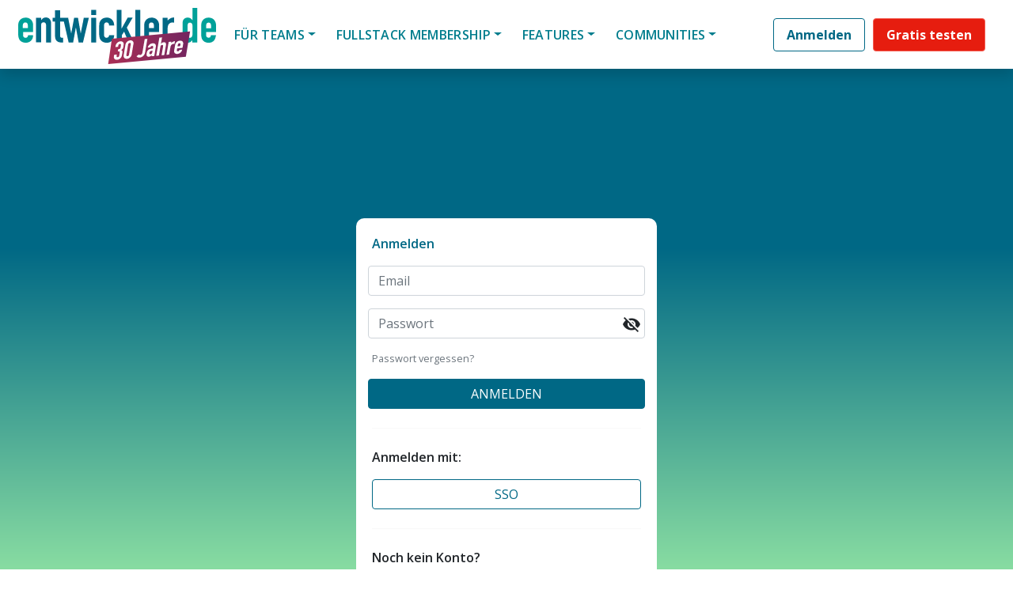

--- FILE ---
content_type: text/html; charset=utf-8
request_url: https://www.google.com/recaptcha/api2/aframe
body_size: 130
content:
<!DOCTYPE HTML><html><head><meta http-equiv="content-type" content="text/html; charset=UTF-8"></head><body><script nonce="_1dnQTJpSJ015gfNAVC1gg">/** Anti-fraud and anti-abuse applications only. See google.com/recaptcha */ try{var clients={'sodar':'https://pagead2.googlesyndication.com/pagead/sodar?'};window.addEventListener("message",function(a){try{if(a.source===window.parent){var b=JSON.parse(a.data);var c=clients[b['id']];if(c){var d=document.createElement('img');d.src=c+b['params']+'&rc='+(localStorage.getItem("rc::a")?sessionStorage.getItem("rc::b"):"");window.document.body.appendChild(d);sessionStorage.setItem("rc::e",parseInt(sessionStorage.getItem("rc::e")||0)+1);localStorage.setItem("rc::h",'1768661642123');}}}catch(b){}});window.parent.postMessage("_grecaptcha_ready", "*");}catch(b){}</script></body></html>

--- FILE ---
content_type: application/x-javascript
request_url: https://entwickler.de/wp-content/plugins/bt-bb-ab/js/bt_conversion.js?x94585&ver=1.8.7
body_size: 11086
content:
// is user active global vars
window.abst = {};
// activity timer

window.abst.timer = localStorage.absttimer === undefined ? {} : JSON.parse(localStorage.absttimer || 0); 

window.abst.currscroll = window.scrollY;
window.abst.currentMousePos = -1;
window.abst.oldMousePos = -2;
window.abst.abactive = true;
window.abst.timeoutTime = 3000; // how much inactivity before we stop loggin in milliseconds
window.abst.intervals = {};

//what size, mobile, tablet or desktop 
if(window.innerWidth < 768)
  window.abst.size = 'mobile';
else if(window.innerWidth < 1024)
  window.abst.size = 'tablet';
else
  window.abst.size = 'desktop';

  jQuery(document).ready(function(){

  //todo make visits / conversion wait until we have uuid

    next_page_visit_report();

    if( !btab_vars.is_preview && jQuery('.ab-test-page-redirect').length > 0 ) {
      jQuery('.ab-test-page-redirect').remove();
    }

    if( jQuery('[bt_hidden="true"]').length > 0 ) {
      jQuery('[bt_hidden="true"]').remove();
    }

  
    // update scroll status
    jQuery(document).mousemove(function(event) {
      window.abst.currentMousePos = event.pageX;
    });
    // catch mouse / keyboard action
    jQuery('body').on('mousedown keydown touchstart', function(event) {
      userActiveNow();
    });
    
    if(!('abConversionValue' in window.abst))
      window.abst.abConversionValue = 1;

    window.abst.timerInterval = setInterval(function(){
      //check if scroll's changed

      if((window.abst.currscroll != window.scrollY) || (window.abst.currentMousePos != window.abst.oldMousePos) )
      {
        window.abst.currscroll = window.scrollY;
        window.abst.oldMousePos = window.abst.currentMousePos;
        userActiveNow();
      }

      // check for active class and decrement all active timers
      if(window.abst.abactive) //for each active timer, increment
        abstOneSecond();

    },1000); // every second


    //conversion things
    if (typeof conversion_details !== 'undefined' &&  conversion_details)
    {
      var eid = null;
      var variation = null;

      // current p info
      page_url = window.location.href.replace(window.location.origin,'');
      if (page_url.charAt(0) == "/") page_url = page_url.substr(1);
      if (page_url.charAt(page_url.length - 1) == "/") page_url = page_url.substr(0, page_url.length - 1);
      //loop through each conversion d
      jQuery.each( conversion_details, function( key, detail ) {

        //regex url matching for url's with *   *about*
        if (detail.conversion_page_url && page_url) {
          // Escape special characters in the user input
          var escapedUrl = detail.conversion_page_url.replace(/([.+?^${}()|[\]\\])/g, '\\$1');
          // Replace * with a regex pattern (.*)
          var regexPattern = escapedUrl.replace(/\*/g, '.*');
          // Create a regular expression object
          var regex = new RegExp(`^${regexPattern}$`);
        }

        if(typeof regex !== 'undefined'){
          if (regex.test(page_url)) {
              eid = key;
          }
        }
        else if((detail.conversion_page_url === page_url) && (detail.conversion_page_url !== undefined) && (detail.conversion_page_url != ''))  
        {
          eid = key;
        }
        else if(current_page.includes(detail.conversion_page_id) || current_page.includes(parseInt(detail.conversion_page_id))) 
        {
          eid = key;
        }
        else
        {
          return true; // skip to the next one
        }

        variation = abstGetCookie('btab_'+eid);

        if(!variation)
          return true; // skip to the next one
        
        variation = JSON.parse(variation);

        //skip if its already converted
        if( variation.conversion == 1 )
          return true; // skip to the next one
        conversionValue = 1;
        if(window.abst.abConversionValue && detail.use_order_value == true)// woo etc
          conversionValue = window.abst.abConversionValue;

        bt_experiment_w(eid,variation.variation,'conversion',false,conversionValue);
    });

    }

    //foreach experiment
    if (typeof bt_experiments !== 'undefined')
    {
      // check for css classes, then add attributes
      jQuery("[class^='ab-'],[class*=' ab-']").each(function(e){
        if(jQuery(this).attr('class').includes('ab-var-') || jQuery(this).attr('class').includes('ab-convert'))
        {
          allClasses = jQuery(this).attr('class');
          allClasses = allClasses.split(" "); // into an array
          thisTestVar = false;
          thisTestGoal = false;
          thisTestId = false;
          thisTestConversion = false;
          allClasses.forEach(function(element) { 
            
            if(element.startsWith('ab-var-'))
              thisTestVar = element;
            else if (element.startsWith('ab-goal-'))
              thisTestGoal = element;
            else if(element.startsWith('ab-') && !element.includes('ab-convert') )
              thisTestId = element;          
            if(element == 'ab-convert')
              thisTestConversion = true;

          });

          if(thisTestVar !== false && thisTestId !== false)
          {
            //we've got variations, do ya thing!
            jQuery(this).attr('bt-eid',thisTestId.replace("ab-",""));
            jQuery(this).attr('bt-variation',thisTestVar.replace("ab-var-",""));
          }

          if(thisTestConversion == true && thisTestId !== false)
          {
            // it's a conversion, convert!
            abstConvert(thisTestId.replace("ab-",""));
          }

          if(thisTestGoal == true && thisTestId !== false)
          {
            //its a goal, record it!
            abstGoal(thisTestId.replace("ab-",""),thisTestGoal.replace("ab-goal-",""));
          }
        }

        if(jQuery(this).attr('class').includes('ab-click-convert-'))
        {
          
          jQuery(this).attr('class').split(" ").forEach(function(element) { // loop through all classes
            if(element.trim().startsWith('ab-click-convert-'))
              abClickListener(element.replace("ab-click-convert-",""),"."+element);
          });

        }

      });

      // legacy probably can be removed, check bricks 
      jQuery("[data-bt-variation]").each(function(){ 
        jQuery(this).attr('bt-variation',jQuery(this).attr('data-bt-variation')); 
        jQuery(this).attr('bt-eid',jQuery(this).attr('data-bt-eid')); 
      }); 


      //fix bricks child attributes
      //fix bricks, move attr's up one level       
      jQuery(".bricks-element [bt-eid]").each(function(e){
        jQuery(this).parents('.bricks-element').attr('bt-eid',jQuery(this).attr('bt-eid')).attr('bt-variation',jQuery(this).attr('bt-variation'));
        jQuery(this).removeAttr('bt-eid').removeAttr('bt-variation');
      });

      jQuery.each(bt_experiments, function(experimentId, experiment) {

        // if there is a winner, AND the current page is the default page and AUTOCOMPLETE then just go straight there do not pass go
        if(experiment.test_winner) 
        {
          if(experiment.test_type == 'full_page' && (experiment.full_page_default_page == btab_vars.post_id)) // if full p and the p is this page
          {
            if(experiment.test_winner !== btab_vars.post_id) // if its not the current page
            {
              if(experiment.page_variations[experiment.test_winner] == undefined) // if its not defined
              {
                console.log('split test winner is not found, not redirecting');
                return false; // skip
              }

              console.log('Split Test winner is page redirect. Redirecting to '+ experiment.page_variations[experiment.test_winner]);
              //only do it if its defined
                window.location.replace( abRedirectUrl(experiment.page_variations[experiment.test_winner]));

              return false;
            }
            else // it is the current page so show it
            {
              console.log('Test winner is current page. Showing '+ experiment.test_winner);
              jQuery("body").addClass('abst-show-page');
              return false; // skip 2 next experiment
            }

          }
          else if(experiment.test_type == 'css_test')
          {
            console.log('Split Test CSS winner. Showing '+ experiment.test_winner);
            jQuery('body').addClass(experiment.test_winner);
          } // text test winner todo
          else // on page test
          {
            console.log('Split Test winner is on this page. Showing '+ experiment.test_winner);
            jQuery('*[bt-eid=\"'+experimentId+'\"][bt-variation=\"'+experiment.test_winner+'\"]').addClass('bt-show-variation'); //maybe not necessary anymore now we have CSS?
            //show variation
          }
          return true;
          //skip this experiment
        }
        
        if(experiment.test_type == "css_test")
        {
          for (var i = 0; i < experiment.css_test_variations; i++) {
            // Code to be executed for each element
            jQuery('body').append('<script class="bt-css-scripts" bt-variation="test-css-'+experimentId+'-'+ (i+1)+ '" bt-eid="'+experimentId+'"/>');
          }
        }

        //full page test handler
        if(experiment.test_type == 'full_page' && experiment.full_page_default_page == btab_vars.post_id)
        {
          //add original do nothing variation
          jQuery('body').append('<div class="bt-redirect-handle" style="display: none !important" bt-variation="'+experiment.full_page_default_page+'" bt-eid="'+experimentId+'"></div>');
          //foreach variation
          jQuery.each(experiment.page_variations,function(varId,variation){
            jQuery('body').append('<div class="bt-redirect-handle" style="display: none !important" bt-variation="'+varId+'" bt-eid="'+experimentId+'" bt-url="'+variation+'"></div>');
          });
        }

        
        //add conversion click handlers
        if(experiment.conversion_page == 'selector')
        {
          if(experiment.conversion_selector != '')
          {
            var conversionSelector = experiment.conversion_selector;
            abClickListener(experimentId,conversionSelector, 0);
          }
        }


        // if experiment goals exists
          //loop through
          for (var i = 1; i < Object.keys(experiment['goals']).length; i++) {
            // if experiment.goals[i] key is click
            //get key name for goal
            const firstKey = Object.keys(experiment['goals'][i])[0];
          

            // click selector
            if(firstKey === 'selector')
            {
              abClickListener(experimentId,experiment['goals'][i]['selector'], i);
            }

            // text subgoall
            startInverval = false;
            if(firstKey === 'text')
            {
              startInverval = true;
    
              convstatus = abstGetCookie('btab_'+experimentId); 
              if(startInverval && convstatus) // if test exists and not false
              {
                convstatus = JSON.parse(convstatus);
                if (convstatus && convstatus['goals'] && convstatus['goals'][i] == 1)
                  startInverval = false;
              }
    
              if(experiment['goals'][i]['text'] == '')
                startInverval = false;
    
              //if text exists and not complete
              if(startInverval)
              {
                startTextWatcher(experimentId,experiment['goals'][i]['text'],i);
              }
            }

            if(firstKey === 'page')
            {
              var goalPage = experiment['goals'][i]['page'];

              if(goalPage == btab_vars.post_id){
                abstGoal(experimentId,i);
              }
            }

            if(firstKey === 'url')
            {
              page_url = window.location.href.replace(window.location.origin,'');
              if (page_url.charAt(0) == "/") page_url = page_url.substr(1);
              if (page_url.charAt(page_url.length - 1) == "/") page_url = page_url.substr(0, page_url.length - 1);

              goal_url = experiment['goals'][i]['url'].replace(window.location.origin,'');
              if (goal_url.charAt(0) == "/") goal_url = goal_url.substr(1);
              if (goal_url.charAt(goal_url.length - 1) == "/") goal_url = goal_url.substr(0, goal_url.length - 1);

              if(page_url == goal_url){
                abstGoal(experimentId,i);
                }

            }
            
          }
        
        

        //text conversion
        if(experiment.conversion_page == 'text')
        {
          startInverval = true;
          if(!bt_experiments[experimentId])
            startInverval = false; // not if not defined

          convstatus = abstGetCookie('btab_'+experimentId); 
          if(startInverval && convstatus) // if test exists and not false
          {
            convstatus = JSON.parse(convstatus);
            if(convstatus.conversion == 1) // if its converted
              startInverval = false;
          }

          if(experiment.conversion_text == '')
            startInverval = false;

          //if text exists and not complete
          if(startInverval)
          {
            startTextWatcher(experimentId,experiment.conversion_text);
          }
        }

        //text subgoals




        if(experiment.conversion_page == 'surecart-order-paid' && window.scData  ) // if surecart is slected and surecart js is detected
        {
          document.addEventListener('scOrderPaid', function(e) { // add listener
            console.log('surecart OrderPaid');
            const checkout = e.detail;
            if( checkout && checkout.amount_due ) {
              if( experiment.use_order_value == true)
                  window.abst.abConversionValue = checkout.amount_due; // set value
              abstConvert(experimentId, window.abst.abConversionValue);
            }
          });   
      }


        if( experiment.conversion_page == 'fingerprint' && !localStorage.getItem("ab-uuid") ) { 
          console.log("ab-uuid: set fingerprint");
          setAbFingerprint();
        } 
      
    });


      var experiments_el = jQuery('[bt-eid]:not([bt-eid=""])[bt-variation]:not([bt-variation=""])');
      var current_exp = {};
      var exp_redirect = {};

      experiments_el.each(function(e) {
        var me = jQuery(this),
            experimentId = me.attr('bt-eid'),
            variation = me.attr('bt-variation'),
            redirect_url = me.attr('bt-url');

        if( current_exp[experimentId] === undefined ) {
           current_exp[experimentId] = [];
          exp_redirect[experimentId] = [];
        }        
        if (!current_exp[experimentId].includes(variation)) {
          current_exp[experimentId].push(variation);
          exp_redirect[experimentId][variation] = redirect_url;
        }
      
      });

      // add css tests to current exp
      jQuery.each(bt_experiments, function(experimentId, value) {
        // Code to be executed for each element
        if(bt_experiments[experimentId]['test_type'] == 'css_test')
        {
          current_exp[experimentId] = []; // create
          exp_redirect[experimentId] = [];

          for (var i = 1; i <= parseInt(bt_experiments[experimentId]['css_test_variations']); i++) {
            current_exp[experimentId].push('test-css-'+experimentId+'-'+i);
            exp_redirect[experimentId]['test-css-'+experimentId+'-'+i] = '';
          }
        }
      });
     
      jQuery.each(current_exp, function(experimentId, variations) {
        //check it exists
        if( bt_experiments[experimentId] === undefined ) {
          console.log("ABST: " +'Test ID '+ experimentId +' does not exist.');
          showSkippedVisitorDefault(experimentId); 
          return true; // continue to next exp
        }

        // if there is a winner for the test, then do no more - its already done above
        if( bt_experiments[experimentId].test_winner) 
          return true; // continue to next exp

        //if cookie consent isnt done, then show default
        if ('BorlabsCookie' in window)
        {
          // borlabs v2
          if (typeof window.BorlabsCookie.checkCookieConsent === 'function' &&
              !window.BorlabsCookie.checkCookieConsent('split-test') &&
              !window.BorlabsCookie.checkCookieConsent('ab-split-test'))
            {
              console.log('Borlabs cookie consent prevented a split test from running');
              showSkippedVisitorDefault(experimentId);
              return true; // continue to next exp
            }
          //borlabs v3
          if(typeof window.BorlabsCookie.Consents.hasConsent === 'function')
          {
            if(!window.BorlabsCookie.Consents.hasConsent('split-test') && !window.BorlabsCookie.Consents.hasConsent('ab-split-test') )
            {
              console.log('Borlabs v3 cookie consent prevented a split test from running');
              showSkippedVisitorDefault(experimentId);
              return true; // continue to next exp
            }
          }
        }


          
        if( bt_experiments[experimentId]['is_current_user_track'] == false ) {
          showSkippedVisitorDefault(experimentId);
          return true; // continue to next exp
        }

        // if the test is not published
        if( bt_experiments[experimentId]['test_status'] !== 'publish' ) {
          showSkippedVisitorDefault(experimentId);
          return true; // continue to next exp
        }

        var targetVisitor = true;

        var btab = abstGetCookie('btab_'+ experimentId);
        
        var experimentVariation = '';

        if( !btab ) // no existing data, create
        {
          if(bt_experiments[experimentId]['test_type'] == 'css_test'){
            var randVar = getRandomInt(1, parseInt(bt_experiments[experimentId]['css_test_variations'])) - 1;    
          }
          else
            var randVar = getRandomInt(1, variations.length) - 1;   
          
          if(btab_vars.is_free && variations.length > 2){
            var randVar = getRandomInt(0, 1);  //limit to 2
            console.log('Free version of AB Split Test is limited to 1 variation. Your others will not be shown. Upgrade: https://absplittest.com/pricing?ref=ug');
          }

          experimentVariation = variations[randVar];  
        } 
        else //parse existing data
        { 
          
          try {
            var btab_cookie = JSON.parse(btab);
            experimentVariation = btab_cookie.variation;
          } catch (err) {
            console.log('Error parsing cookie data:', err);
          }

        }
 
        var variation_element = false;
        if(bt_experiments[experimentId]['test_type'] == 'css_test') 
        {
          jQuery('body').addClass(experimentVariation); 
        }
        else // on page tests
        {   
          variation_element = jQuery('*[bt-eid=\"'+experimentId+'\"][bt-variation=\"'+experimentVariation+'\"]'); 
        } 

        if( btab ){
            btab = JSON.parse( btab );
            var redirect_url = exp_redirect[experimentId][experimentVariation];
            if( redirect_url && !btab_vars.is_preview ) {
              window.location.replace(  abRedirectUrl( redirect_url) );
            }
            else
            {
              abstShowPage(); // full page
              if(variation_element)     
                variation_element.addClass('bt-show-variation');  // on page
            }
            return true; // continue to next exp
        }

        if( !btab ) { // new user, check tartgeting

          var targetPercentage = bt_experiments[experimentId].target_percentage;
          
          if(targetPercentage == '')
            targetPercentage = 100;
          
          var url_query = bt_experiments[experimentId].url_query;
          urlQueryResult = null;
          
          //we've got a url query
          if(url_query !== '')
          {
            
            var exploded_query = url_query.trim().split("=");
            if(exploded_query.length == 1) // just the query key
            {
              targetVisitor = bt_getQueryVariable(exploded_query[0]);
            }
            else if(exploded_query.length == 2) //query key and value
            {
              urlQueryResult = bt_getQueryVariable(exploded_query[0]);
              targetVisitor = exploded_query[1] == urlQueryResult;
            }
          }
          
          var target_option_device_size = bt_experiments[experimentId].target_option_device_size;

          if(targetVisitor && target_option_device_size != 'all')
          {
            var device_size = jQuery(window).width();
            if(device_size > 767)
              device_size = 'desktop';
            else if(device_size > 479)
              device_size = 'tablet';
            else
              device_size = 'mobile';

            targetVisitor = target_option_device_size.includes(device_size);

          }


          if(!targetVisitor)
          {
            showSkippedVisitorDefault(experimentId);
            return true;  // continue to next exp
          }
          // randomly target users according to percentage
          var percentage = getRandomInt(1,100);
          if(targetPercentage < percentage)
          {        
            showSkippedVisitorDefault(experimentId,true);
            console.log('ABST ' + experimentId+' skipped not in percentage target');
            return true;  // continue to next exp
          } 

          // no experiment cookie set, calculate and create        
          bt_experiments[experimentId].variations = bt_get_variations(experimentId);
        } 

        if(variation_element && !variation_element.length) 
        {
          showSkippedVisitorDefault(experimentId);
          console.log('ABST variation doesnt exist, or doesnt match');
          return true;  // continue to next exp
        }

        if (Object.keys(exp_redirect).length > 0)
        {
          redirect_url = exp_redirect[experimentId];
          redirect_url = redirect_url[experimentVariation];
        }
        else
          redirect_url = '';

        // if its css, add it to body   
        if(variation_element)     
          variation_element.addClass('bt-show-variation'); 
        bt_experiment_w(experimentId,experimentVariation,'visit', redirect_url);
      });
    }

    // warn users on localhost
    if(btIsLocalhost())
      console.info("AB Split Test: It looks like you're on a localhost, using local storage instead of cookies. External Conversion Pixels will not work on Local web servers.");

    window.dispatchEvent(new Event('resize')); // trigger a window resize event. Useful for sliders etc. that dynamically resize
    jQuery('body').trigger('ab-test-setup-complete'); // the end of the ab testing. do other things if you like with   jQuery('body').bind('ab-test-setup-complete', function() {    //do what you want! });

});

function startTextWatcher(experimentId,word,goalId = null){
 
  if(!goalId)
    goalId = 0;

  if (typeof abst.intervals[experimentId] === 'undefined') {
    abst.intervals[experimentId] = {};
  }

  window.abst.intervals[experimentId][goalId] = setInterval(function () {
    let found = false;
  
    // Search within the main page more efficiently
    jQuery("body").find(":contains('" + word + "')").each(function () {
      if (jQuery(this).text().indexOf(word) >= 0 && jQuery(this).is(":visible")) {
        found = true;
        return false; // Break the loop
      }
    });
  
    if (!found) {
      jQuery("iframe").each(function () {
        try {
          var iframeBody = jQuery(this).contents().find("body");
          found = iframeBody.find(":contains('" + word + "')").filter(function () {
            return jQuery(this).text().indexOf(word) >= 0 && jQuery(this).is(":visible");
          }).length > 0;
  
          if (found){
            console.log('ABST: ' + experimentId + ' ' + word);
            return false; // Break the loop
          } 
        } catch (error) {
          //console.error("Error accessing iframe contents:", error);
        }
      });
    }
  
      if(found){
        if(goalId == 0)
        {
          abstConvert(experimentId);
        }
        else
        {  
          abstGoal(experimentId,goalId);
        }
        clearInterval(window.abst.intervals[experimentId][goalId]); // Stop the interval after finding the word
      }
    }, 1000);
  }
  

  function abstConvert(testId = '',orderValue = 1){
    console.log('abstConvert',testId,orderValue);
    if(testId !== '')
    {
      var btab = abstGetCookie('btab_'+ testId);
       if(btab)
       {
          btab = JSON.parse(btab);
          if(btab.conversion == 0)
          {
            bt_experiment_w(testId,btab.variation,'conversion',false,orderValue);
            btab.conversion = 1;
            experiment_vars = JSON.stringify(btab);
            abstSetCookie('btab_'+ testId, experiment_vars, 1000);   
            if(abst.intervals[testId]){
              clearInterval(abst.intervals[testId]);
            }
          }
          else
          {
            console.log("ABST: " +bt_experiments[testId].name + ': Visitor has already converted');
          }
       }
       else
       {
        if(!bt_experiments[testId])
          console.log("ABST: " +'Test ID not found or test not active');
       }
    }
  }

  function abstGoal(testId = '',goal = ''){
    //    console.log('start abstGoal',testId,goal);
    if(testId !== '' && goal !== '')
    {
      var btab = abstGetCookie('btab_'+ testId);
       if(btab)
       {
          btab = JSON.parse(btab);
          //console.log('btab',btab);
          if(btab.conversion !== 1) // no goals after conversion
          {
            if(Array.isArray(btab.goals))
            {
              //if its not in the goal
              if(btab.goals[goal] !== 0)
              {
                btab.goals[goal] = 1; 
                bt_experiment_w(testId,btab.variation,goal,false,1);
              }
              
              experiment_vars = JSON.stringify(btab);
              abstSetCookie('btab_'+ testId, experiment_vars, 1000);
              if(abst.intervals[testId+""+goal])
              {
                clearInterval(abst.intervals[testId+""+goal]);
              }
            }
            else
            {
              console.log("ABST: " +bt_experiments[testId].name + ': Visitor has already goaled');
            }
          } 
          //else
            //console.log('no goals after conversion');
       }
       else
       {
        if(!bt_experiments[testId])
          console.log("ABST: " +'Test ID not found or test not active');
       }
    }
  }
    
function showSkippedVisitorDefault(eid,createCookie = false){
  
  if(!window.bt_experiments[eid]){ // if no experiment, show first variations
    
      btv = jQuery('*[bt-eid=\"'+eid+'\"]').first().attr('bt-variation');
      jQuery('*[bt-eid=\"'+eid+'\"][bt-variation=\"'+btv+'\"]').addClass('bt-show-variation');
      return true;
  }

  if(bt_experiments[eid].test_winner !== ''){ // if we have a winner

    if(bt_experiments[eid].test_type =="full_page") // full page winner
    {
      url = bt_experiments[eid].page_variations[bt_experiments[eid].test_winner];
      if(url !== undefined)
      {
        window.location.replace( abRedirectUrl(url) ); // follow the link w search params
        return true;
      }
      else
      {
        console.log("ABST: " +'Full page test complete without matching page winner. Showing current page.');
      }
      abstShowPage();
    }

    if(bt_experiments[eid].test_type == "css_test") // css winner
    {
      console.log('css test winner, showing ver ' + bt_experiments[eid]['test_winner']);
      jQuery("body").addClass('test-css-'+eid+'-'+bt_experiments[eid]['test_winner']); // add winning class
      return true; // next
    }
  }

  if(bt_experiments[eid].test_type == "full_page")
  {
    abstShowPage();
    if(createCookie)
      skippedCookie(eid,bt_experiments[eid].full_page_default_page);

    return true; // next
  }

  if(bt_experiments[eid].test_type == "css_test") // css version 1
  {
    jQuery("body").addClass('test-css-'+eid+'-1'); // add 1 class
    if(createCookie)
      skippedCookie(eid,'test-css-'+eid+'-1');
    return true; // next
  }
  
  //on page tests only from here
  
  if(!eid)
    return;
  var foundSpecial = false;
  jQuery('*[bt-eid=\"'+eid+'\"]').each(function(index, element){
    var variationName = jQuery(element).attr('bt-variation').toLowerCase();
    var defaultNames = ["original","one","1","default","standard","a","control"];
    if(defaultNames.includes(variationName))
    {
      btv = variationName;
      jQuery(element).addClass('bt-show-variation'); // show the matched element
      foundSpecial = true;
    }
  });
    if(!foundSpecial){
      btv = jQuery('*[bt-eid=\"'+eid+'\"]').first().attr('bt-variation');
      jQuery('*[bt-eid=\"'+eid+'\"][bt-variation=\"'+btv+'\"]').addClass('bt-show-variation');
  }

  if(createCookie)
    skippedCookie(eid,btv);
 
}
function skippedCookie(eid,btv){
    var experiment_vars = {
      eid: eid,
      variation: btv,
      conversion: 1,
      skipped:1
    };
    experiment_vars = JSON.stringify(experiment_vars);
    abstSetCookie('btab_'+ eid, experiment_vars, 1000);
    return true;
}

//takes input slug or url and ends url suitable for window/replace
function abRedirectUrl(url){

  url = url + window.location.search + window.location.hash;
  // if it starts with http/s dop nothing
  if(url.startsWith('http') || url.startsWith('/'))
    return url;
  else
    return '/' + url;
  
}

function abstOneSecond(){
  if(Object.keys(window.abst.timer).length > 0)
  {
    Object.entries(window.abst.timer).forEach(([ index,item]) => {
      if(window.abst.timer[index] > -1) // dont decrease below -1
        window.abst.timer[index] = window.abst.timer[index] - 1;

      if(window.abst.timer[index] == 0){  // convert if its counted down, only fired once

        //console.log('time active converting ' + index);
        //index could be goal-eid-goalid
        if(index.includes('goal-'))
        {
          var parts = index.split('-');
          abstGoal(parts[1],parts[2]);
        }
        else
          abstConvert(index);
      
      }
    });

    // update localstorage
    localStorage.absttimer = JSON.stringify(window.abst.timer); // localstorage need strings
  }
}



function userActiveNow(){
  window.abst.currscroll = window.scrollY; // update last known scroll n mouse
  window.abst.abactive = true; // we active
  clearTimeout(window.abst.timeoutTimer); // delete the old timout
  window.abst.timeoutTimer = setTimeout(abstActiveTimeout, window.abst.timeoutTime); // create new timeout
}

function abstActiveTimeout(){
  window.abst.abactive = false;
}


function getRandomInt(min, max) {
    min = Math.ceil(min);
    max = Math.floor(max);
    return Math.floor(Math.random() * (max - min + 1)) + min;
}

function abstSetCookie(c_name, value, exdays) {
    if(btIsLocalhost())
      return btSetLocal(c_name,value);

    var exdate = new Date();
    exdate.setDate(exdate.getDate() + exdays);
    var c_value = escape(value) + ((exdays == null) ? '' : ';path=/; expires=' + exdate.toUTCString()) + "; SameSite=None; Secure";

    document.cookie = c_name + '=' + c_value;
}
function deleteCookie(c_name) {
      if(btIsLocalhost())
        return btDeleteLocal(c_name);

    document.cookie = c_name+"= ; expires = Thu, 01 Jan 1970 00:00:00 GMT";
}

function abstGetCookie(c_name) {
    if(btIsLocalhost())
      return btGetLocal(c_name);

    var i, x, y, ARRcookies = document.cookie.split(';');
    for (i = 0; i < ARRcookies.length; i++) {
        x = ARRcookies[i].substr(0, ARRcookies[i].indexOf('='));
        y = ARRcookies[i].substr(ARRcookies[i].indexOf('=') + 1);
        x = x.replace(/^\s+|\s+$/g, '');
        if (x == c_name) {
            return unescape(y);
        }
    }
}

function abstShowPage(){
  jQuery("body").addClass('abst-show-page');
  jQuery("body",parent.window.document).addClass('abst-show-page'); // bb iframe UI
}

function btSetLocal(c_name,value){
    localStorage.setItem(c_name, value);
}

function btGetLocal(c_name){
  return localStorage.getItem(c_name);
}

function btDeleteLocal(c_name){
  localStorage.removeItem(c_name);
}

function btIsLocalhost(){
  return (location.hostname === "localhost" || location.hostname === "127.0.0.1"|| location.hostname.endsWith(".local")|| location.hostname.endsWith(".test"));
}

function bt_get_variations(eid){
  
  variation = [];
  jQuery('[bt-eid=' + eid + ']').each(function (index, val) {
    var newVariation = jQuery(this).attr('bt-variation');
    
    // Check if the variation already exists in the array
    if (variation.indexOf(newVariation) === -1) {
      variation.push(newVariation);
    }
  });

  if(btab_vars.is_free)
  {
    //only return first 2 variations
    variation = variation.slice(0,2);
  }

  return variation;
}

function bt_experiment_w(eid,variation,type, url,orderValue=1){

  // dont log it if its a skipper or malformed
  if(variation == '_bt_skip_' || btab_vars.is_preview || !eid || !variation)
  {
    return true;
  }
  // if its a full page redirect, set cookie then redirect then log visit
  if(type == 'visit' && url ){
    console.log('npv');
    var nextPageVisitData = {
      eid: eid,
      variation: variation,
      type: type,
      url: url,
      orderValue:orderValue
    };
    console.log(nextPageVisitData);
    abstSetCookie('ab-set-visit',JSON.stringify(nextPageVisitData),1000);
    window.location.replace(  abRedirectUrl(url));
    return true;
  }

  // if its a fingerprinter and we dont have a uuid, then wait for it
  if(bt_experiments[eid].conversion_page == 'fingerprint' && !localStorage.getItem('ab-uuid'))
  {
    console.log("bt_exp_w: waiting for fingerprint");
    setTimeout(bt_experiment_w, 500, eid, variation, type, url,orderValue);
    return true; //back in 500ms
  }
  
  // on page tests and full page final pages only from here... 

  var data = {
    'action': 'bt_experiment_w',
    'eid'  : eid,   
    'variation'  : variation,   
    'type'  : type,
    'size'  : abst.size,
    'location' : btab_vars.post_id,
    'orderValue': orderValue
  };

  btab_track_event(data); // analytics tagger

  var experiment_vars = {
    eid: eid,
    variation: variation,
    conversion: 0,
    goals:[],
  };

  // set up time watchers
  if( type == 'visit' && bt_experiments[eid]['conversion_page'] == 'time')
  {
    window.abst.timer[eid] = bt_experiments[eid]['conversion_time'];
  }
  //goal time watcher
  if( type == 'visit')
  {
   // console.log(bt_experiments[eid]['goals']);
    //foreach goals
    jQuery.each(bt_experiments[eid]['goals'], function(key, value) {
      // if valuee.time is set
      if(value['time'] > 0)
      {
        window.abst.timer["goal-"+eid + "-"+key] = value['time'];
      }
    });

  }

  // set up conversion
  if( type == 'conversion' ) 
    experiment_vars.conversion = 1;
  else if ( type == 'visit' )
  {
    // not conversion or goal
  }
  else // goal
  {
    experiment_vars.goals[type] = 1; // add to goals list
  }


  //add uuid if necessary
  if( bt_experiments[eid]['conversion_page'] == 'fingerprint' )
    
    data.uuid = localStorage.getItem('ab-uuid');

  experiment_vars = JSON.stringify(experiment_vars);
  abstSetCookie('btab_'+ eid, experiment_vars, 1000);      
  //show the page if its not a redirect or external
  if(url !== "ex" && !url)
  {
    abstShowPage(); // show the page
  }

  //send it to WP to log
  // use beacon the data 
  console.log('sent beacon',data);
  navigator.sendBeacon(bt_ajaxurl+"?action=bt_experiment_w&method=beacon",JSON.stringify(data)); // send the data
  return true;
}

async function btab_track_event(data){

  //create javascript event with data 
  jQuery('body').trigger('abst_event', [data]);
  
  if(btab_vars.tagging == '0'){
    //console.log('event tagging turned off');
    return false;
  }

  window.abeventstarted = new Date().getTime(); // give up sending events after 5 seconds
  //set up vals
  var trackName = bt_experiments[data.eid].name;
  if(trackName == '')
    trackName = data.eid;
  
  var trackCat = data.type;
  var trackValue = data.variation;
  
  //google analytics 4 for all
  window.abst.abga4 = setInterval(function(){ 
    if(typeof gtag === "function"){  // if using gtag
      gtag('event',  'ab_split_test', {  //custom event
        'test_name': trackName,
        'test_variation': trackValue,
        'test_event': trackCat 
      });
      clearInterval(window.abst.abga4); 
      return; 
    } 
    
    if(window.dataLayer && typeof window.dataLayer.push === "function"){  // if using GTM
  
      window.dataLayer.push({
        'event': 'ab_split_test',
        'test_name': trackName,
        'test_variation': trackValue,
        'test_event': trackCat 
        });
        clearInterval(window.abst.abga4); 
      } 

    if(new Date().getTime() - window.abeventstarted > 5000)//quit after 5s 
    clearInterval(window.abst.abga4); 
  },499); 

  
  
  if(btab_vars.is_agency == '1') //agency only after here
  {
    trackName = "AB Test: " + trackName;
    window.abst = window.abst || {};
    window.abst.abconvertpartner = window.abst.abconvertpartner || {};
    window.abst.abconvertpartner.abawp = false;
    window.abst.abconvertpartner.clarity = false;
    window.abst.abconvertpartner.gai = false;
    window.abst.abconvertpartner.abmix = false;
    window.abst.abconvertpartner.abumav = false;
    window.abst.abconvertpartner.umami = false;
    window.abst.abconvertpartner.cabin = false;
    window.abst.abconvertpartner.plausible = false;
    window.abst.abconvertpartner.fathom = false;

    //tag matomo
    var _paq = window._paq = window._paq || [];
    _paq.push(['trackEvent', trackName, trackCat, trackValue]);

    window.abst.abconvertpartner.timer = setInterval(function(){
      if(!window.abst.abconvertpartner.clarity)
        if(typeof clarity === "function"){
            window.abst.abconvertpartner.clarity = true;
            clarity("set", trackName + "-" + trackCat, trackValue);
        }

      if(!window.abst.abconvertpartner.abawp)
        if(window.AnalyticsWP){
          window.abst.abconvertpartner.abawp = true;
          AnalyticsWP.event('Split Test ' + trackCat + ' ' + bt_experiments[data.eid].name, trackValue);
        }

      if(!window.abst.abconvertpartner.gai)
        if(typeof ga === "function"){
          tracker = ga.getAll()[0];
          if (tracker)
          {
              tracker.send("event", trackName, trackCat, trackValue,{nonInteraction: true}); // send non interactive event to GA
              window.abst.abconvertpartner.gai = true;
          }
        }

      if(!window.abst.abconvertpartner.fathom)
        if(window.fathom){
          console.log('fathom trackEvent', trackName + ", " + trackValue + ": " + trackCat); 
          window.abst.abconvertpartner.fathom = true;
          window.fathom.trackEvent(trackName + ", " + trackValue + ": " + trackCat);
        }

      if(!window.abst.abconvertpartner.abmix)
        if(typeof mixpanel == "object"){
          mixpanel.track(trackName, {'type': trackCat,'variation':trackValue}, {send_immediately: true});
          window.abst.abconvertpartner.abmix = true;
        }

      if(!window.abst.abconvertpartner.abumav)
        if(typeof usermaven === "function"){
          window.abst.abconvertpartner.abumav = true;
          usermaven("track", trackName, {
            type: trackCat,
            variation: trackValue
          });
        }

      if(!window.abst.abconvertpartner.umami)
        if(window.umami){
          window.abst.abconvertpartner.umami = true;
          umami.track(bt_experiments[data.eid].name, {
            type: trackCat,
            variation: trackValue
          });
          }
 
      if(!window.abst.abconvertpartner.cabin)
        if(window.cabin){
          window.abst.abconvertpartner.cabin = true;
          cabin.event(bt_experiments[data.eid].name + ' | ' + trackCat + ' | ' + trackValue);
        }

      if(!window.abst.abconvertpartner.plausible)
        if(window.plausible){
          window.abst.abconvertpartner.plausible = true;
          plausible(bt_experiments[data.eid].name, {props: {testEvent: trackCat, variation: trackValue}});
        }

      if(new Date().getTime() - window.abeventstarted > 5000) //quit after 5s
        clearInterval(window.abst.abconvertpartner.timer);
    },500);
   
  
  } // end agency tracking

}

// check for a full page tes tvisit cookie
function next_page_visit_report(){
  var setvisit = abstGetCookie('ab-set-visit');
  if(setvisit)
  {
    try {
      setvisit = JSON.parse(setvisit);
      bt_experiment_w(setvisit.eid, setvisit.variation, setvisit.type, false, setvisit.orderValue);
    } catch (err) {
      console.log('Error parsing next page visitor report data:', err);
    } finally {
      abstSetCookie('ab-set-visit', false, 1000);
    }
  }
}

function bt_getQueryVariable(variable) {
  var query = window.location.search.substring(1);
  var vars = query.split("&");
  for (var i=0;i<vars.length;i++) {
    var pair = vars[i].split("=");
    if(pair[0] == variable){
      if(pair[1] == null)
        return true;
      return pair[1];
    }
  }
  return(false);
}

if (!String.prototype.endsWith) {
  String.prototype.endsWith = function(search, this_len) {
    if (this_len === undefined || this_len > this.length) {
      this_len = this.length;
    }
    return this.substring(this_len - search.length, this_len) === search;
  };
}



//function to find and replace strings uin document, including strings with formatting like strong em, etc
function bt_replace_all(find, replace, location = 'body') {
  // Get the element by the provided location
  const element = document.querySelector(location);
  
  // Function to recursively replace text
  function replaceText(node) {
      if (node.nodeType === Node.TEXT_NODE) { // Check if it's a text node
          // Replace text, preserving HTML entities by decoding and encoding
          let text = node.textContent;
          let div = document.createElement('div');
          div.innerHTML = text.replace(new RegExp(find, 'gi'), replace);
          node.textContent = div.textContent || div.innerText || "";
      } else {
          // Otherwise, handle all its children nodes
          node.childNodes.forEach(replaceText);
      }
  }

  // Start the text replacement process from the chosen element
  replaceText(element);
}

// Usage example:
//bt_replace_all('find text', 'replace text');

function bt_replace_all_html(find, replace, location = 'body') {
  // Get the element by the provided location
  const element = document.querySelector(location);
  
  // Function to recursively replace HTML
  function replaceHTML(node) {
      if (node.nodeType === Node.ELEMENT_NODE) { // Check if it's an element node
          // Replace HTML, preserving the node structure
          node.innerHTML = node.innerHTML.split(find).join(replace);
      } else {
          // Otherwise, handle all its children nodes
          node.childNodes.forEach(replaceHTML);
      }
  }

  // Start the HTML replacement process from the chosen element
  replaceHTML(element);
}

function abClickListener(experimentId,conversionSelector, goalId = 0) {
  var testCookie = abstGetCookie('btab_'+experimentId);
  if(testCookie)
  {
    testCookie = JSON.parse(testCookie);
    if(goalId == 0)
    {
      if(testCookie.conversion == 1)
      {
        //console.log('abClickListener: already converted');
        return;
      }
    }
    else // issa goal
    {
      if(testCookie.goals[goalId] == 1)
      {
        //console.log('abClickListener: goal already converted');
        return;
      }      
    }
  }
  var eventType = 'click'; // Default event type
  // If a pipe symbol exists, split it into the conversion selector and the event type
  if(conversionSelector.indexOf('|') !== -1) {
      var conversionParts = conversionSelector.split('|');  
      // Check if there are at least two conversionParts
      if(conversionParts.length >= 2) {
          conversionSelector = conversionParts[0]; // First part is the conversion selector
          eventType = conversionParts[1]; // Second part is the event type
      }
  }

  try {
    document.addEventListener(eventType, function(event) {
      var target = event.target;
      while (target && target !== document) {
        if (target.matches(conversionSelector)) {
          //console.log(eventType + ' conversion on ' + conversionSelector + ' type ' + goalId);
          if(goalId > 0)
            abstGoal(experimentId,goalId);
          else
            abstConvert(experimentId);
          break;
        }
        target = target.parentNode;
      }
    }, true);
  } catch(error) {
    console.info('ABST: Invalid conversion selector:' +  conversionSelector + ' ' + error + ' ' + goalId); 
  }
  var iframes = document.querySelectorAll('iframe');
  iframes.forEach(function(iframe) {
  try {
    var iframeDoc = iframe.contentWindow.document;
    iframeDoc.addEventListener(eventType, function(event) {
      if (event.target.matches(conversionSelector)) {
        console.log(eventType + ' IFRAME conversion on ' + conversionSelector);
        abstConvert(experimentId);
      }
    }, true);
  } catch (error) {
    //console.info('Error accessing cross-origin iframe:', error); // CORS issue, the iframe is not in the same origin and does not allow cross origin access.
  }
  });
}


async function setAbFingerprint() {
  if(!localStorage.getItem("ab-uuid"))
    try {
      const module = await import(window.bt_pluginurl + "/js/ab-fingerprint.js");
      const fp = await ThumbmarkJS.getFingerprint();
      localStorage.setItem("ab-uuid", fp);
      console.log("set Fingerprint: " + fp);
    } catch (error) {

      console.error("Error setting fingerprint:", error);
    }
  else
    console.log("ab-uuid: already set: " + localStorage.getItem("ab-uuid"));
}